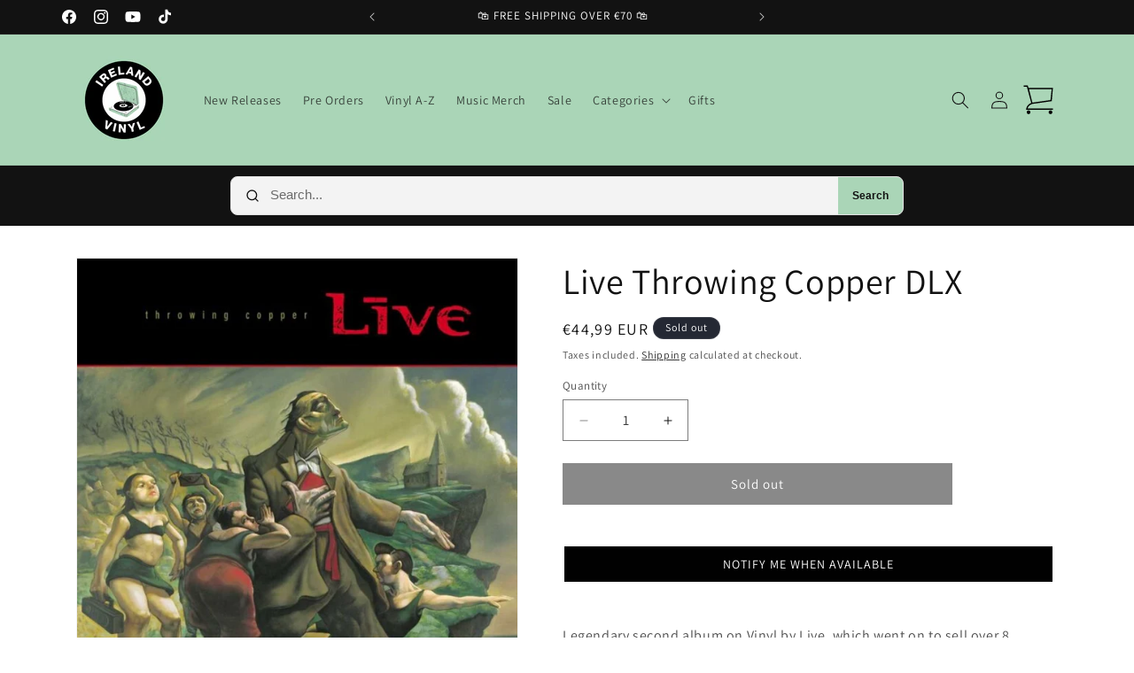

--- FILE ---
content_type: text/javascript
request_url: https://www.irelandvinyl.com/cdn/shop/t/13/assets/localization-form.aio.min.js?v=49804330895624241571741851480
body_size: 649
content:
/*
Generated time: March 13, 2025 07:37
This file was created by the app developer. Feel free to contact the original developer with any questions. It was minified (compressed) by AVADA. AVADA do NOT own this script.
*/
customElements.get("localization-form")||customElements.define("localization-form",class extends HTMLElement{constructor(){super(),this.mql=window.matchMedia("(min-width: 750px)"),this.header=document.querySelector(".header-wrapper"),this.elements={input:this.querySelector('input[name="locale_code"], input[name="country_code"]'),button:this.querySelector("button.localization-form__select"),panel:this.querySelector(".disclosure__list-wrapper"),search:this.querySelector('input[name="country_filter"]'),closeButton:this.querySelector(".country-selector__close-button"),resetButton:this.querySelector(".country-filter__reset-button"),searchIcon:this.querySelector(".country-filter__search-icon"),liveRegion:this.querySelector("#sr-country-search-results")},this.addEventListener("keyup",this.onContainerKeyUp.bind(this)),this.addEventListener("keydown",this.onContainerKeyDown.bind(this)),this.addEventListener("focusout",this.closeSelector.bind(this)),this.elements.button.addEventListener("click",this.openSelector.bind(this)),this.elements.search&&(this.elements.search.addEventListener("keyup",this.filterCountries.bind(this)),this.elements.search.addEventListener("focus",this.onSearchFocus.bind(this)),this.elements.search.addEventListener("blur",this.onSearchBlur.bind(this)),this.elements.search.addEventListener("keydown",this.onSearchKeyDown.bind(this))),this.elements.closeButton&&this.elements.closeButton.addEventListener("click",this.hidePanel.bind(this)),this.elements.resetButton&&(this.elements.resetButton.addEventListener("click",this.resetFilter.bind(this)),this.elements.resetButton.addEventListener("mousedown",e=>e.preventDefault())),this.querySelectorAll("a").forEach(e=>e.addEventListener("click",this.onItemClick.bind(this)))}hidePanel(){this.elements.button.setAttribute("aria-expanded","false"),this.elements.panel.setAttribute("hidden",!0),this.elements.search&&(this.elements.search.value="",this.filterCountries(),this.elements.search.setAttribute("aria-activedescendant","")),document.body.classList.remove("overflow-hidden-mobile"),document.querySelector(".menu-drawer").classList.remove("country-selector-open"),this.header.preventHide=!1}onContainerKeyDown(e){let t=Array.from(this.querySelectorAll("a")).filter(e=>!e.parentElement.classList.contains("hidden")),s=t.findIndex(e=>e===document.activeElement),n;switch(e.code.toUpperCase()){case"ARROWUP":e.preventDefault(),(n=0<s?t[s-1]:t[t.length-1]).focus();break;case"ARROWDOWN":e.preventDefault(),(n=s<t.length-1?t[s+1]:t[0]).focus()}this.elements.search&&setTimeout(()=>{-1<(s=t.findIndex(e=>e===document.activeElement))?this.elements.search.setAttribute("aria-activedescendant",t[s].id):this.elements.search.setAttribute("aria-activedescendant","")})}onContainerKeyUp(e){switch(e.preventDefault(),e.code.toUpperCase()){case"ESCAPE":"false"!=this.elements.button.getAttribute("aria-expanded")&&(this.hidePanel(),e.stopPropagation(),this.elements.button.focus());break;case"SPACE":"true"!=this.elements.button.getAttribute("aria-expanded")&&this.openSelector()}}onItemClick(e){e.preventDefault();var t=this.querySelector("form");this.elements.input.value=e.currentTarget.dataset.value,t&&t.submit()}openSelector(){this.elements.button.focus(),this.elements.panel.toggleAttribute("hidden"),this.elements.button.setAttribute("aria-expanded",("false"===this.elements.button.getAttribute("aria-expanded")).toString()),document.body.classList.contains("overflow-hidden-tablet")||document.body.classList.add("overflow-hidden-mobile"),this.elements.search&&this.mql.matches&&this.elements.search.focus(),this.hasAttribute("data-prevent-hide")&&(this.header.preventHide=!0),document.querySelector(".menu-drawer").classList.add("country-selector-open")}closeSelector(e){!e.target.classList.contains("country-selector__overlay")&&this.contains(e.target)&&this.contains(e.relatedTarget)||this.hidePanel()}normalizeString(e){return e.normalize("NFD").replace(/\p{Diacritic}/gu,"").toLowerCase()}filterCountries(){let t=this.normalizeString(this.elements.search.value);var e=this.querySelector(".popular-countries"),s=this.querySelectorAll("a");let n=s.length;this.elements.resetButton.classList.toggle("hidden",!t),e&&e.classList.toggle("hidden",t),s.forEach(e=>{-1<this.normalizeString(e.querySelector(".country").textContent).indexOf(t)?(e.parentElement.classList.remove("hidden"),n++):(e.parentElement.classList.add("hidden"),n--)}),this.elements.liveRegion&&(this.elements.liveRegion.innerHTML=window.accessibilityStrings.countrySelectorSearchCount.replace("[count]",n)),this.querySelector(".country-selector").scrollTop=0,this.querySelector(".country-selector__list").scrollTop=0}resetFilter(e){e.stopPropagation(),this.elements.search.value="",this.filterCountries(),this.elements.search.focus()}onSearchFocus(){this.elements.searchIcon.classList.add("country-filter__search-icon--hidden")}onSearchBlur(){this.elements.search.value||this.elements.searchIcon.classList.remove("country-filter__search-icon--hidden")}onSearchKeyDown(e){"ENTER"===e.code.toUpperCase()&&e.preventDefault()}});